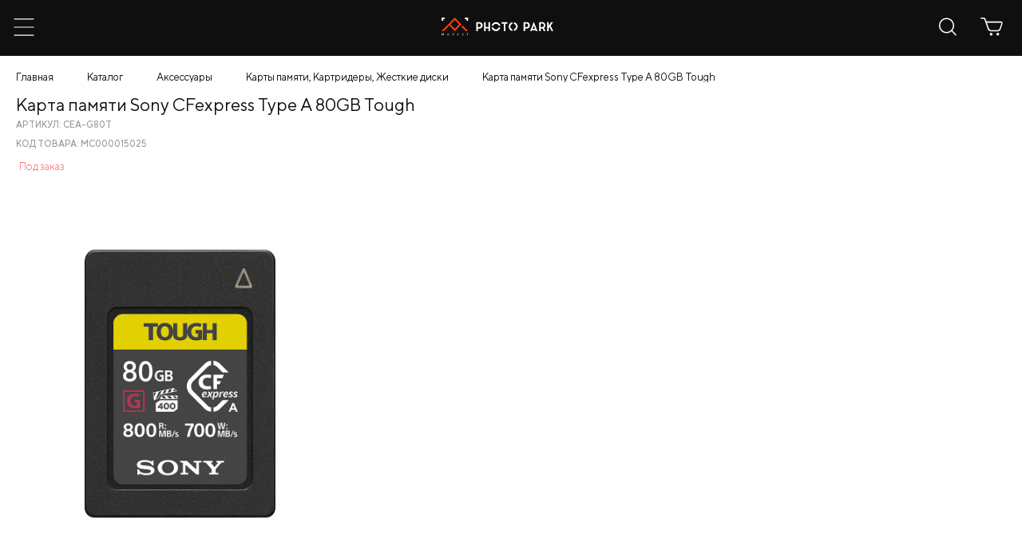

--- FILE ---
content_type: image/svg+xml
request_url: https://photopark.ru/img/logo.svg
body_size: 8988
content:
<svg width="277" height="44" viewBox="0 0 277 44" fill="none" xmlns="http://www.w3.org/2000/svg">
<g clip-path="url(#clip0)">
<path d="M3.96057 3.96721H7.92114V0H0V7.93443H3.96057V3.96721Z" fill="white"/>
<path d="M61.6889 7.93443H65.6495V0H57.7283V3.96721H61.6889V7.93443Z" fill="white"/>
<path d="M32.7647 27.1694L22.0832 16.4699L32.7647 5.77049L43.4463 16.4699L32.7647 27.1694ZM46.3267 13.5847L32.7647 0L19.3228 13.5847L16.4424 16.4699L0 32.8197H5.76083L19.3228 19.235L32.8848 32.8197L46.4467 19.235L49.3271 16.3497L46.3267 13.5847Z" fill="#FF3F02"/>
<path d="M52.0875 19.3552L49.2071 22.1202L59.8886 32.8197H65.6495L52.0875 19.3552Z" fill="#FF3F02"/>
<path d="M97.2141 20.4372C96.974 20.918 96.734 21.3989 96.3739 21.7596C96.0139 22.1202 95.6538 22.4809 95.1738 22.7213C94.6937 22.9618 94.2136 23.082 93.7336 23.082H90.133V14.6667H93.7336C94.3336 14.6667 94.8137 14.7869 95.1738 15.0273C95.6538 15.2678 96.0139 15.6284 96.3739 15.9891C96.734 16.3497 96.974 16.8306 97.2141 17.3115C97.4541 17.7924 97.4541 18.3935 97.4541 18.8743C97.4541 19.3552 97.4541 19.8361 97.2141 20.4372ZM101.655 18.0328C101.655 17.9126 101.655 17.7924 101.655 17.6721C101.655 17.5519 101.655 17.4317 101.655 17.3115V17.1913C101.655 17.071 101.535 16.8306 101.535 16.5902C101.295 15.6284 100.815 14.9071 100.335 14.1858C99.7344 13.4645 99.1343 12.8634 98.2942 12.3825C96.974 11.541 95.2938 11.0601 93.4935 11.0601H86.2925V32.9399H90.253V26.8088H93.4935C94.3336 26.8088 95.2938 26.6885 96.0139 26.4481C96.854 26.2077 97.5741 25.847 98.1742 25.4864C98.8943 25.0055 99.6144 24.4044 100.214 23.6831C100.815 22.9618 101.175 22.1202 101.415 21.2787C101.415 21.1585 101.535 21.0383 101.535 20.918C101.535 20.7978 101.535 20.7978 101.535 20.6776L101.655 19.8361C101.655 19.7159 101.655 19.5956 101.655 19.4754C101.655 19.3552 101.655 19.235 101.655 18.9945C101.655 18.8743 101.655 18.7541 101.655 18.6339C101.655 18.2732 101.655 18.153 101.655 18.0328Z" fill="white"/>
<path d="M116.297 22.7213H109.216V10.9399H105.135V32.8197H109.216V26.3279H116.297V32.8197H120.377V10.9399H116.297V22.7213Z" fill="white"/>
<path d="M149.062 14.9071H154.222V32.8197H158.183V14.9071H163.344V10.9399H149.062V14.9071Z" fill="white"/>
<path d="M141.38 24.5246C141.02 25.3661 140.54 26.0874 139.82 26.6885C139.22 27.2896 138.38 27.7705 137.54 28.1311C136.7 28.4918 135.74 28.612 134.779 28.612C133.819 28.612 132.859 28.4918 132.019 28.1311C131.179 27.7705 130.339 27.2896 129.739 26.6885C129.139 26.0874 128.539 25.3661 128.179 24.5246C128.058 24.2841 128.058 24.1639 127.938 23.9235H123.858C123.978 24.6448 124.218 25.4863 124.578 26.2076C125.178 27.53 125.898 28.7322 126.978 29.694C127.938 30.6557 129.139 31.4973 130.459 31.9781C131.779 32.5792 133.219 32.8197 134.779 32.8197C136.22 32.8197 137.66 32.5792 138.98 31.9781C140.3 31.377 141.5 30.6557 142.461 29.694C143.421 28.7322 144.261 27.53 144.861 26.2076C145.221 25.4863 145.341 24.765 145.581 23.9235H141.62C141.5 24.0437 141.5 24.2841 141.38 24.5246Z" fill="white"/>
<path d="M128.299 19.3552C128.659 18.5137 129.139 17.7924 129.859 17.1913C130.459 16.5902 131.299 16.1093 132.139 15.7486C132.979 15.388 133.939 15.2678 134.899 15.2678C135.86 15.2678 136.82 15.388 137.66 15.7486C138.5 16.1093 139.22 16.5902 139.94 17.1913C140.54 17.7924 141.02 18.5137 141.5 19.3552C141.62 19.5956 141.62 19.7159 141.74 19.9563H145.821C145.701 19.235 145.461 18.3935 145.101 17.6721C144.501 16.3497 143.781 15.1476 142.701 14.1858C141.74 13.2241 140.54 12.3825 139.22 11.9016C137.9 11.3006 136.46 11.0601 135.019 11.0601C133.459 11.0601 132.019 11.3006 130.699 11.9016C129.379 12.5027 128.179 13.2241 127.218 14.1858C126.258 15.1476 125.418 16.3497 124.818 17.6721C124.458 18.3935 124.338 19.1148 124.098 19.9563H128.179C128.179 19.7159 128.299 19.4754 128.299 19.3552Z" fill="white"/>
<path d="M185.187 14.1858C184.227 13.224 183.026 12.3825 181.706 11.9016C180.986 11.541 180.266 11.4208 179.426 11.1803V15.388C179.666 15.5082 179.906 15.5082 180.146 15.6284C180.986 15.9891 181.826 16.4699 182.426 17.071C183.026 17.6721 183.627 18.3934 183.987 19.235C184.347 20.0765 184.587 20.918 184.587 21.7596C184.587 22.7213 184.347 23.5628 183.987 24.4044C183.627 25.2459 183.146 25.9672 182.426 26.5683C181.826 27.1694 180.986 27.6503 180.146 28.0109C179.906 28.1311 179.666 28.1311 179.426 28.2514V32.459C180.266 32.3388 180.986 32.0984 181.706 31.7377C183.026 31.1366 184.227 30.4153 185.187 29.4536C186.147 28.4918 186.987 27.2896 187.587 25.9672C188.787 23.3224 188.787 20.0765 187.587 17.4317C186.987 16.3497 186.147 15.1475 185.187 14.1858Z" fill="white"/>
<path d="M169.705 14.1858C168.744 15.1475 167.904 16.3497 167.304 17.6721C166.704 18.9945 166.464 20.4372 166.464 21.8798C166.464 23.3224 166.704 24.765 167.304 26.0874C167.904 27.4098 168.624 28.612 169.705 29.5738C170.665 30.5355 171.865 31.3771 173.185 31.8579C173.905 32.2186 174.625 32.3388 175.465 32.5792V28.3716C175.225 28.2514 174.985 28.2514 174.745 28.1311C173.905 27.7705 173.185 27.2896 172.465 26.6885C171.865 26.0874 171.385 25.3661 170.905 24.5246C170.185 22.8415 170.185 20.918 170.905 19.3552C171.265 18.5137 171.745 17.7924 172.465 17.1913C173.065 16.5902 173.905 16.1093 174.745 15.7486C174.985 15.6284 175.225 15.5082 175.465 15.5082V11.1803C174.625 11.3005 173.905 11.541 173.185 11.9016C171.865 12.3825 170.665 13.224 169.705 14.1858Z" fill="white"/>
<path d="M214.471 20.317C214.231 20.7978 213.991 21.2787 213.631 21.6394C213.271 22 212.911 22.3607 212.431 22.6011C211.951 22.8415 211.471 22.9618 210.87 22.9618H207.27V14.5465H210.87C211.471 14.5465 211.951 14.6667 212.431 14.9071C212.911 15.1476 213.271 15.5082 213.631 15.8689C213.991 16.2295 214.231 16.7104 214.471 17.1913C214.711 17.6721 214.711 18.2732 214.711 18.7541C214.711 19.235 214.591 19.8361 214.471 20.317ZM218.792 18.0328C218.792 17.7924 218.792 17.7924 218.792 17.6721C218.792 17.5519 218.792 17.4317 218.792 17.3115V17.1913C218.792 17.071 218.672 16.8306 218.672 16.5902C218.432 15.7486 217.951 14.9071 217.471 14.1858C216.871 13.4645 216.271 12.8634 215.431 12.3825C214.111 11.541 212.431 11.0601 210.75 11.0601H203.549V32.8197H207.51V26.6885H210.75C211.591 26.6885 212.551 26.5683 213.271 26.3279C214.111 26.0874 214.831 25.7268 215.431 25.3661C216.151 24.8853 216.871 24.2842 217.471 23.5629C218.071 22.8415 218.432 22 218.672 21.1585C218.672 21.0383 218.792 20.918 218.792 20.7978C218.792 20.6776 218.792 20.6776 218.792 20.5574L218.912 19.7159C218.912 19.5956 218.912 19.4754 218.912 19.3552C218.912 19.235 218.912 19.1148 218.912 18.9945C218.912 18.8743 218.912 18.7541 218.912 18.6339C218.792 18.2732 218.792 18.153 218.792 18.0328Z" fill="white"/>
<path d="M225.633 27.4098L228.633 19.5956L231.633 27.4098H225.633ZM219.512 32.6995H223.592L224.192 31.0164H233.074L233.674 32.6995H237.754L228.633 10.2186L219.512 32.6995Z" fill="white"/>
<path d="M253.117 20.3169C252.876 20.7978 252.636 21.2787 252.276 21.6393C251.916 22 251.556 22.3607 251.076 22.6011C250.596 22.8415 250.116 22.9618 249.516 22.9618H245.915V14.5465H249.516C250.116 14.5465 250.596 14.6667 251.076 14.9071C251.556 15.1475 251.916 15.5082 252.276 15.8689C252.636 16.2295 252.876 16.7104 253.117 17.1913C253.357 17.6721 253.477 18.2732 253.477 18.7541C253.357 19.3552 253.237 19.8361 253.117 20.3169ZM255.877 23.4426C258.637 19.8361 257.557 14.5465 253.837 12.2623C253.237 11.9016 252.396 11.541 251.676 11.3006C250.836 11.0601 249.996 10.9399 249.156 10.9399H241.955V32.6995H245.915V26.5683H249.156C249.396 26.5683 249.636 26.5683 249.876 26.5683C249.996 26.5683 250.116 26.5683 250.236 26.5683L253.477 32.8197H257.677L253.837 25.3661C254.677 24.765 255.397 24.1639 255.877 23.4426Z" fill="white"/>
<path d="M270.279 19.4754L276.64 10.9399H271.959L265.718 19.4754V10.9399H261.878V32.6995H265.718V25.6066L267.759 22.8415L272.799 32.6995H277L270.279 19.4754Z" fill="white"/>
<path d="M3.00044 41.1148L0.84013 38.1093H0.120026V44H0.84013V39.1913L2.88042 42.1967H3.00044L5.04074 39.1913V44H5.76084V38.1093H5.16075L3.00044 41.1148Z" fill="white"/>
<path d="M15.3622 41.4754L16.4424 38.9508L17.5225 41.4754H15.3622ZM16.0823 37.9891L13.562 43.8798H14.2821L15.0022 42.0765H17.6425L18.3626 43.8798H19.2028L16.6824 37.9891H16.0823Z" fill="white"/>
<path d="M28.5641 40.9945H27.724V38.8306C27.964 38.8306 28.3241 38.8306 28.5641 38.8306C29.6443 38.8306 29.8843 39.3115 29.8843 39.9126C29.8843 40.5137 29.2842 40.9945 28.5641 40.9945ZM30.6044 39.7924C30.6044 38.8306 30.1244 37.9891 28.5641 37.9891C28.4441 37.9891 27.364 37.9891 27.0039 37.9891V43.8798H27.724V41.4754H28.6841L30.4844 43.8798H31.3245L29.4043 41.3552C30.0043 41.3552 30.6044 40.7541 30.6044 39.7924Z" fill="white"/>
<path d="M39.8457 38.1093H39.1256V44H39.8457V38.1093Z" fill="white"/>
<path d="M43.3262 38.1093H42.4861L39.9658 40.8743L42.6061 44H43.5663L40.8059 40.8743L43.3262 38.1093Z" fill="white"/>
<path d="M51.9675 41.3552H54.3679V40.6339H51.9675V38.7104H54.6079V38.1093H51.2474V44H54.7279V43.2787H51.9675V41.3552Z" fill="white"/>
<path d="M62 38.6011H64.0403V43.8907H64.7604V38.6011H66.8007V38H62V38.6011Z" fill="white"/>
</g>
<defs>
<clipPath id="clip0">
<rect width="277" height="44" fill="white"/>
</clipPath>
</defs>
</svg>
